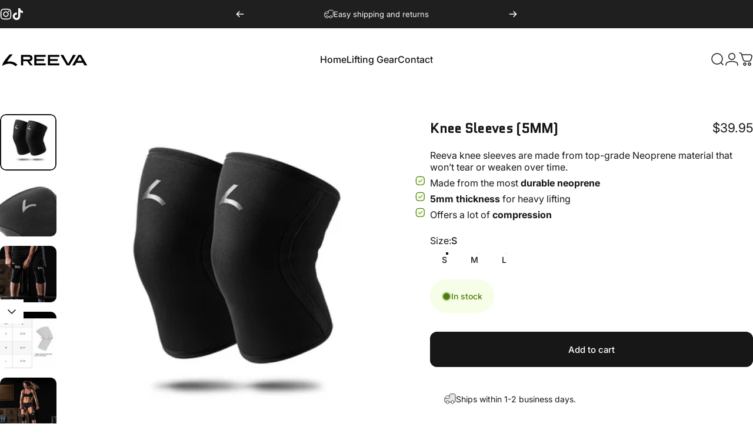

--- FILE ---
content_type: image/svg+xml
request_url: https://cdn.shopify.com/s/files/1/0906/7210/3804/files/svgexport-45_1.svg?v=1741103929
body_size: 86
content:
<svg version="1.1" viewBox="0 0 18 18" height="18px" width="18px" xmlns:xlink="http://www.w3.org/1999/xlink" xmlns="http://www.w3.org/2000/svg">
<g id="surface1">
<path transform="matrix(0.692308,0,0,0.692308,0,0)" d="M 8.000868 1.997396 L 16.001736 1.997396 C 19.313802 1.997396 21.999566 4.688802 21.999566 8.000868 L 21.999566 16.001736 C 21.999566 19.313802 19.313802 21.999566 16.001736 21.999566 L 8.000868 21.999566 C 4.688802 21.999566 1.997396 19.313802 1.997396 16.001736 L 1.997396 8.000868 C 1.997396 4.688802 4.688802 1.997396 8.000868 1.997396 Z M 8.000868 1.997396" style="fill-rule:nonzero;fill:rgb(9.019608%,9.019608%,9.019608%);fill-opacity:0.101961;stroke-width:1.5;stroke-linecap:butt;stroke-linejoin:miter;stroke:rgb(30.19608%,48.627451%,5.882353%);stroke-opacity:1;stroke-miterlimit:4;"></path>
<path transform="matrix(0.692308,0,0,0.692308,0,0)" d="M 8.497396 12.49783 L 11.002604 14.997396 L 17.000434 8.999566 M 11.600694 21.999566 L 12.40191 21.999566 C 15.759115 21.999566 17.440538 21.999566 18.721354 21.345052 C 19.855469 20.769531 20.769531 19.855469 21.345052 18.721354 C 21.999566 17.440538 21.999566 15.759115 21.999566 12.40191 L 21.999566 11.600694 C 21.999566 8.237847 21.999566 6.562066 21.345052 5.275608 C 20.769531 4.147135 19.855469 3.227431 18.721354 2.65191 C 17.440538 1.997396 15.759115 1.997396 12.40191 1.997396 L 11.600694 1.997396 C 8.237847 1.997396 6.562066 1.997396 5.275608 2.65191 C 4.147135 3.227431 3.227431 4.147135 2.65191 5.275608 C 1.997396 6.562066 1.997396 8.237847 1.997396 11.600694 L 1.997396 12.40191 C 1.997396 15.759115 1.997396 17.440538 2.65191 18.721354 C 3.227431 19.855469 4.147135 20.769531 5.275608 21.345052 C 6.562066 21.999566 8.237847 21.999566 11.600694 21.999566 Z M 11.600694 21.999566" style="fill-rule:nonzero;fill:rgb(96.862745%,99.607843%,90.588236%);fill-opacity:1;stroke-width:1.5;stroke-linecap:round;stroke-linejoin:round;stroke:rgb(30.19608%,48.627451%,5.882353%);stroke-opacity:1;stroke-miterlimit:4;"></path>
</g>
</svg>
